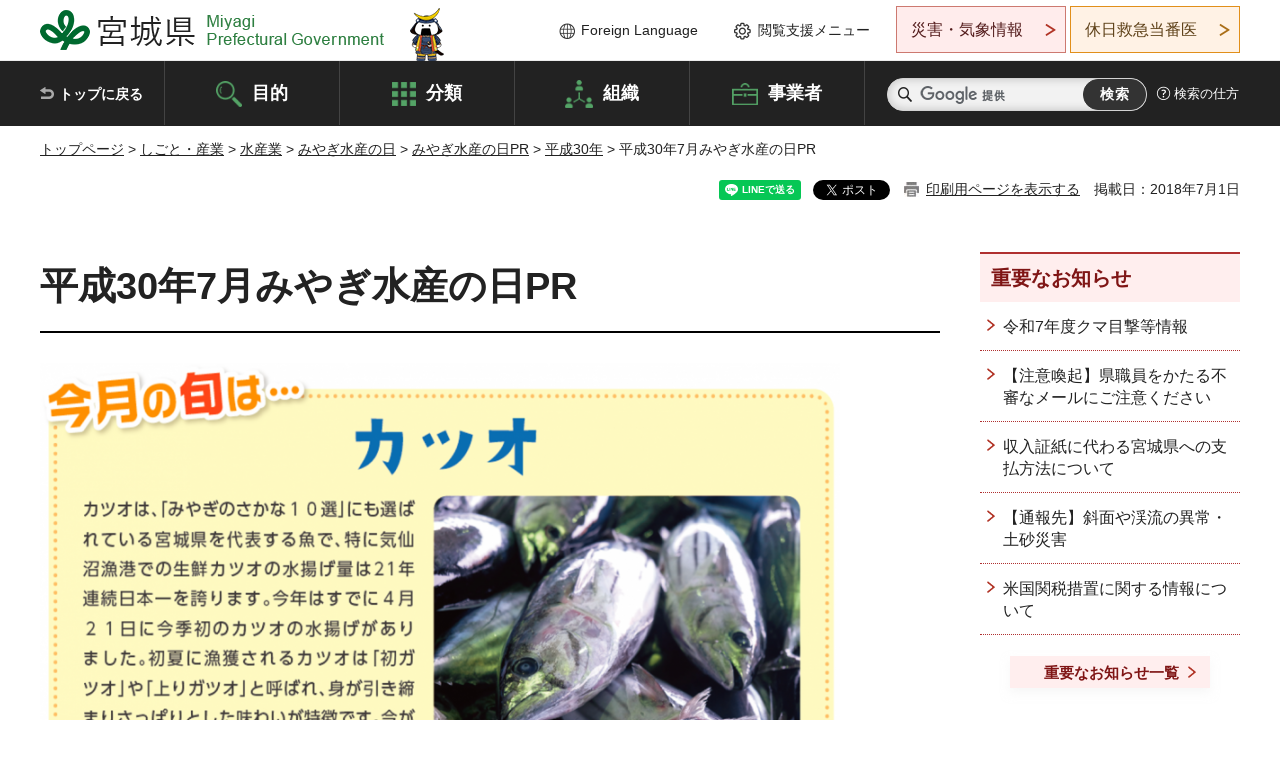

--- FILE ---
content_type: text/html; charset=UTF-8
request_url: http://www.pref.miyagi.jp.cache.yimg.jp/cgi-bin/recommend/handle_get/get_recommend.php?page_id=25145&limit=5
body_size: 722
content:
{"status":"success","results":"<ul><li><a href=\"https:\/\/www.pref.miyagi.jp\/soshiki\/ks-tihouken-sg\/hajikamigyokou-fukkyu.html\">\u6ce2\u8def\u4e0a\u6f01\u6e2f\u306e\u5fa9\u65e7\u8a08\u753b<\/a><\/li>\n<li><a href=\"https:\/\/www.pref.miyagi.jp\/soshiki\/syokokin\/08-3york-iwanuma.html\">\u30e8\u30fc\u30af\u30bf\u30a6\u30f3\u5ca9\u6cbc\u306e\u5c4a\u51fa\u306b\u5bfe\u3059\u308b\u5e02\u753a\u6751\u7b49\u306e\u610f\u898b<\/a><\/li>\n<li><a href=\"https:\/\/www.pref.miyagi.jp\/soshiki\/seisaku\/daikibobukai.html\">\u5927\u898f\u6a21\u4e8b\u696d\u8a55\u4fa1\u90e8\u4f1a\u306e\u958b\u50ac\u72b6\u6cc1<\/a><\/li><\/ul>"}

--- FILE ---
content_type: text/html; charset=UTF-8
request_url: http://www.pref.miyagi.jp.cache.yimg.jp/cgi-bin/recommend/handle_get/get_recommend.php?page_id=25145&limit=5
body_size: 623
content:
{"status":"success","results":"<ul><li><a href=\"https:\/\/www.pref.miyagi.jp\/soshiki\/ks-tihouken-sg\/hajikamigyokou-fukkyu.html\">\u6ce2\u8def\u4e0a\u6f01\u6e2f\u306e\u5fa9\u65e7\u8a08\u753b<\/a><\/li>\n<li><a href=\"https:\/\/www.pref.miyagi.jp\/soshiki\/syokokin\/08-3york-iwanuma.html\">\u30e8\u30fc\u30af\u30bf\u30a6\u30f3\u5ca9\u6cbc\u306e\u5c4a\u51fa\u306b\u5bfe\u3059\u308b\u5e02\u753a\u6751\u7b49\u306e\u610f\u898b<\/a><\/li>\n<li><a href=\"https:\/\/www.pref.miyagi.jp\/soshiki\/seisaku\/daikibobukai.html\">\u5927\u898f\u6a21\u4e8b\u696d\u8a55\u4fa1\u90e8\u4f1a\u306e\u958b\u50ac\u72b6\u6cc1<\/a><\/li><\/ul>"}